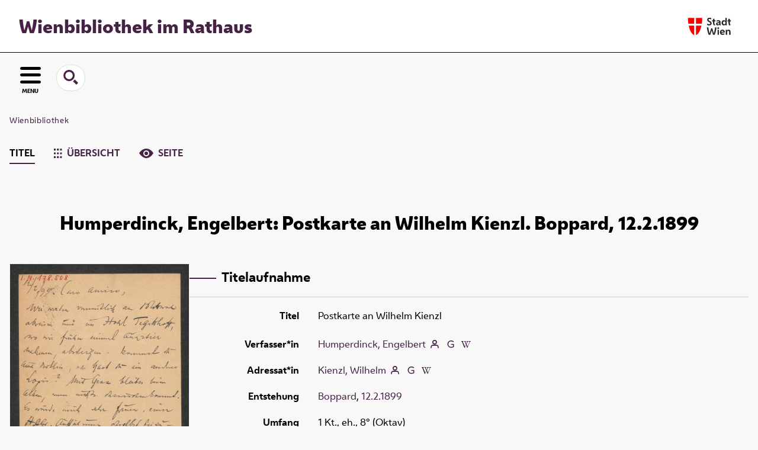

--- FILE ---
content_type: image/svg+xml
request_url: https://digital.wienbibliothek.at/domainimage/logo-stadt-wien.svg
body_size: 1433
content:
<svg id="Capa_1" xmlns="http://www.w3.org/2000/svg" viewBox="0 0 311 142"><style>.st0{fill:red}.st1{fill:#292929}</style><path class="st0" d="M55.3 53.6V15.3H14.2c0 13.3 1 26.2 2.9 38.3h38.2zM55.3 65.7h-36c6.9 32.7 20.2 57.1 36 62.2V65.7z"/><g><path class="st0" d="M67.3 53.6V15.3h41.1c0 13.3-1 26.2-2.9 38.3H67.3zM67.3 65.7h36c-6.9 32.7-20.2 57.1-36 62.2V65.7z"/></g><g><path class="st1" d="M153.5 65.2c-2.4 0-4.7-.3-6.9-1s-4.4-1.7-6.6-3.1l1.3-8.4h.3c2.1 1.6 4.1 2.7 6.2 3.3 2.1.6 4 .9 5.7.9 5 0 7.5-1.9 7.5-5.6 0-1.3-.4-2.5-1.1-3.5-.7-1-2-2.1-3.8-3.1l-6-3.4c-3.5-1.9-5.9-4-7.4-6.2s-2.2-4.7-2.2-7.4c0-4.2 1.4-7.5 4.2-9.9 2.8-2.4 6.6-3.6 11.3-3.6 4.3 0 8.3 1.1 11.9 3.2l-1.3 8.1h-.3c-1.4-1-3-1.7-4.9-2.2-1.9-.5-3.6-.7-5.3-.7-4.4 0-6.6 1.7-6.6 5 0 1.2.4 2.3 1.1 3.3.8 1 2.2 2.1 4.4 3.3l5.3 2.9c3.3 1.8 5.8 3.8 7.3 6s2.3 4.8 2.3 7.8c0 4.5-1.5 8-4.5 10.6-2.8 2.5-6.8 3.7-11.9 3.7zM183.8 64c-1.6-2.2-2.7-4.6-3.5-7.4-.8-2.8-1.2-6-1.2-9.5V39h-5.7v-7.6h5.7v-9.7h9v9.7h7.7l-1.3 7.6H188v7.4c0 3.7.5 6.9 1.5 9.6 1 2.7 2.4 5.3 4.3 7.6v.4h-10zM209 64.6c-3.2 0-5.7-.8-7.5-2.5-1.9-1.7-2.8-4-2.8-7.1 0-3.1 1.1-5.5 3.2-7.3 2.2-1.8 5.1-2.8 8.8-3.2l9.1-.9v-.1c0-1.8-.5-3.1-1.5-4-1-.9-2.8-1.4-5.4-1.4-1.9 0-3.9.2-5.9.7-2 .5-3.6 1-4.8 1.6h-.4l1.3-7.7c1.4-.6 3.1-1 5.1-1.5 2-.4 4.2-.6 6.4-.6 4.9 0 8.5 1.1 10.8 3.4 2.3 2.3 3.4 5.6 3.4 10v10.4c0 1.7.1 3.4.4 5 .2 1.6.6 3 1.2 4.2v.4h-8.5c-.3-.6-.5-1.5-.7-2.4-.2-1-.3-1.9-.4-2.7h-.4c-.8 1.6-2.3 2.9-4.3 4s-4.4 1.7-7.1 1.7zm-1.1-10.3c0 1 .3 1.8.9 2.4.6.6 1.7 1 3.1 1 2.3 0 4.1-.7 5.6-2s2.2-3.1 2.2-5.2v-.8l-6.9.8c-1.7.2-3 .6-3.8 1.1-.7.6-1.1 1.5-1.1 2.7zM260.9 64v-4.9h-.4c-1 1.8-2.4 3.2-4.3 4.2s-4 1.5-6.4 1.5c-2.9 0-5.4-.7-7.6-2.1-2.2-1.4-3.9-3.4-5.1-6-1.2-2.6-1.8-5.6-1.8-9 0-3.4.6-6.4 1.8-9 1.2-2.6 2.9-4.5 5.1-6 2.2-1.4 4.7-2.1 7.6-2.1 2.2 0 4.2.4 6 1.3 1.8.9 3.2 2.1 4.2 3.6h.5V15.3h9.1V64h-8.7zm-8.1-7c2.5 0 4.4-.9 5.9-2.6 1.5-1.7 2.2-4 2.2-6.7 0-2.8-.7-5.1-2.2-6.7-1.5-1.7-3.5-2.5-5.9-2.5-2.5 0-4.5.8-5.9 2.5-1.5 1.6-2.2 3.9-2.2 6.8 0 2.8.7 5.1 2.2 6.7 1.4 1.6 3.3 2.5 5.9 2.5zM284.9 64c-1.6-2.2-2.7-4.6-3.5-7.4-.8-2.8-1.2-6-1.2-9.5V39h-5.7v-7.6h5.7v-9.7h9v9.7h7.7l-1.3 7.6h-6.4v7.4c0 3.7.5 6.9 1.5 9.6 1 2.7 2.4 5.3 4.3 7.6v.4h-10.1zM161.6 126.1h-11c-1.1-2.4-2.3-5.4-3.5-9-1.3-3.6-2.5-7.5-3.6-11.9-1.2-4.4-2.2-8.9-3.1-13.7-.9-4.7-1.5-9.4-1.8-14.1h9.9c.3 4.3.9 8.8 1.7 13.5.8 4.7 1.7 9.2 2.8 13.7 1.1 4.4 2.2 8.5 3.4 12.2h.5l9.9-33h7.3l9.9 33h.5c1.2-3.7 2.3-7.8 3.3-12.2 1-4.4 1.9-9 2.7-13.7.8-4.7 1.3-9.2 1.7-13.5h9.7c-.3 4.7-1 9.4-1.8 14.1-.9 4.7-1.9 9.3-3.1 13.7-1.2 4.4-2.4 8.3-3.6 11.9-1.3 3.6-2.4 6.6-3.5 9h-11l-8.2-27.4h-.7l-8.4 27.4zM213.1 88.3c-1.7 0-3.1-.5-4.2-1.6s-1.6-2.4-1.6-4 .5-3 1.6-4 2.5-1.6 4.2-1.6c1.7 0 3.1.5 4.2 1.6 1.1 1 1.6 2.4 1.6 4s-.5 2.9-1.6 4c-1.1 1-2.5 1.6-4.2 1.6zm-4.6 37.8V93.4h9.1v32.7h-9.1zM241.4 126.9c-3.6 0-6.6-.7-9.2-2.1-2.6-1.4-4.6-3.4-5.9-5.9-1.4-2.6-2.1-5.5-2.1-9 0-3.6.7-6.7 2.2-9.3 1.5-2.6 3.5-4.6 6-5.9 2.6-1.4 5.5-2.1 8.7-2.1 4.8 0 8.5 1.5 11.2 4.4 2.7 2.9 4 7 4 12.2v2l-22.5 2.5c.6 2 1.7 3.4 3.2 4.2 1.6.8 3.5 1.2 5.7 1.2 2.1 0 4.2-.3 6.4-.8 2.1-.6 3.7-1.2 4.8-1.9h.5l-1.3 7.8c-1.2.6-2.9 1.2-5.1 1.8-2.1.6-4.3.9-6.6.9zm-.5-27c-2 0-3.7.6-5 1.9-1.3 1.2-2.1 3.1-2.4 5.6l13.9-1.6c-.3-2-1-3.5-2.1-4.4-1.3-1-2.7-1.5-4.4-1.5zM262.6 126.1V93.4h8.2V99h.4c.8-1.9 2.2-3.4 4.1-4.6 1.9-1.1 4.1-1.7 6.6-1.7 3.8 0 6.8 1.3 9 3.8s3.3 6.1 3.3 10.6v19.1h-9.1v-17.9c0-5.1-2.1-7.7-6.3-7.7-2.1 0-3.8.8-5.1 2.3-1.3 1.5-1.9 3.5-1.9 6v17.3h-9.2z"/></g></svg>